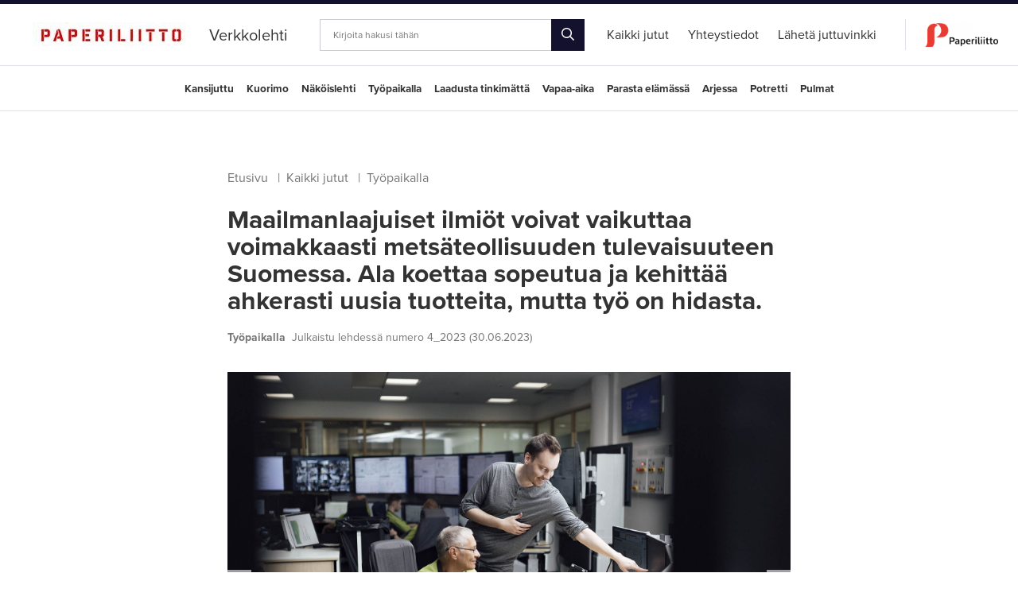

--- FILE ---
content_type: text/html; charset=UTF-8
request_url: https://verkkolehti.paperiliitto.fi/kaikki-artikkelit/maailmanlaajuiset-ilmiot-voivat-vaikuttaa-voimakkaasti-metsateollisuuden-tulevaisuuteen-suomessa.-ala-koettaa-sopeutua-ja-kehittaa-ahkerasti-uusia-tuotteita-mutta-tyo-on-hidasta..html?id=157
body_size: 9734
content:
<!doctype html>
<html lang="fi">
	<head>
		<meta charset="utf-8">
		<meta name="viewport" content="width=device-width, initial-scale=1, shrink-to-fit=no">

		<link rel="apple-touch-icon" sizes="180x180" href="https://verkkolehti.paperiliitto.fi/media/layout/img-lehti/favicon/apple-touch-icon.png?_=1557814719">
		<link rel="icon" type="image/png" sizes="32x32" href="https://verkkolehti.paperiliitto.fi/media/layout/img-lehti/favicon/favicon-32x32.png?_=1557814719">
		<link rel="icon" type="image/png" sizes="16x16" href="https://verkkolehti.paperiliitto.fi/media/layout/img-lehti/favicon/favicon-16x16.png?_=1557814719">
		<link rel="manifest" href="https://verkkolehti.paperiliitto.fi/media/layout/img-lehti/favicon/site.webmanifest?_=1557814720">
		<link rel="mask-icon" href="https://verkkolehti.paperiliitto.fi/media/layout/img-lehti/favicon/safari-pinned-tab.svg?_=1557814719" color="#ff0000">
		<meta name="msapplication-TileColor" content="#ffffff">
		<meta name="theme-color" content="#ffffff">

		<link rel="preconnect" href="https://code.jquery.com">
<link rel="preconnect" href="https://cdnjs.cloudflare.com">
<!-- <link rel="preconnect" href="https://maxcdn.bootstrapcdn.com"> -->
		<!-- <link rel="preload" href=""> -->
		<script defer src="https://code.jquery.com/jquery-3.4.0.min.js" integrity="sha256-BJeo0qm959uMBGb65z40ejJYGSgR7REI4+CW1fNKwOg=" crossorigin="anonymous"></script>
<script defer src="https://cdnjs.cloudflare.com/ajax/libs/lazysizes/4.1.5/lazysizes.min.js" integrity="sha256-I3otyfIRoV0atkNQtZLaP4amnmkQOq0YK5R5RFBd5/0=" crossorigin="anonymous"></script>
<script defer src="https://cdn.jsdelivr.net/npm/slick-carousel@1.8.1/slick/slick.min.js" integrity="sha256-DHF4zGyjT7GOMPBwpeehwoey18z8uiz98G4PRu2lV0A=" crossorigin="anonymous"></script>

<!-- Hyphenopoly -->
<script>
	var Hyphenopoly = {
		require: {
			"fi": "honorificabilitudinitas"
		},
		paths: {
			patterndir: "/media/layout/plugin/hyphenopoly/patterns/",
			maindir: "/media/layout/plugin/hyphenopoly/"
		},
		setup: {
			selectors: {
				".hyphenate": {},
			}
		}
	};
</script>
<script defer type="text/javascript" src="https://verkkolehti.paperiliitto.fi/media/layout/plugin/hyphenopoly/hyphenopoly_loader.js?_=1558675971"></script>



<script defer src="https://verkkolehti.paperiliitto.fi/media/layout/build-lehti/js/main.js?_=1726644474"></script>

		<link rel="stylesheet" href="https://use.typekit.net/snp4ext.css">
<link rel="stylesheet" type="text/css" href="//cdn.jsdelivr.net/npm/slick-carousel@1.8.1/slick/slick.css"/>

<link rel="stylesheet" href="https://verkkolehti.paperiliitto.fi/media/layout/build-lehti/css/main.css?_=1726644474">
<link rel="stylesheet" href="https://verkkolehti.paperiliitto.fi/media/layout/build-lehti/css/print.css?_=1726644474" media="print">


		<title>Maailmanlaajuiset ilmiöt voivat vaikuttaa voimakkaasti metsäteollisuuden tulevaisuuteen Suomessa. Ala koettaa sopeutua ja kehittää ahkerasti uusia tuotteita, mutta työ on hidasta. - verkkolehti.paperiliitto.fi</title>            
		<meta name="description" content="">
		<meta property="og:site_name" content="">
		<meta property="og:url" content="https://verkkolehti.paperiliitto.fi/kaikki-artikkelit/maailmanlaajuiset-ilmiot-voivat-vaikuttaa-voimakkaasti-metsateollisuuden-tulevaisuuteen-suomessa.-ala-koettaa-sopeutua-ja-kehittaa-ahkerasti-uusia-tuotteita-mutta-tyo-on-hidasta..html?id=157">
		<meta property="og:title" content="Maailmanlaajuiset ilmiöt voivat vaikuttaa voimakkaasti metsäteollisuuden tulevaisuuteen Suomessa. Ala koettaa sopeutua ja kehittää ahkerasti uusia tuotteita, mutta työ on hidasta. - verkkolehti.paperiliitto.fi">
		<meta property="og:description" content="">
		<!--<meta property="og:image" content="https://verkkolehti.paperiliitto.fi/media/layout/img/logo.png">-->
		<meta name="twitter:card" content="summary_large_image">
		<!--<meta name="twitter:site" content="@sitename">
		<meta name="twitter:creator" content="@sitename">
		<meta name="twitter:image" content="https://verkkolehti.paperiliitto.fi/media/layout/img/logo.png">-->
		<meta name="twitter:title" content="Maailmanlaajuiset ilmiöt voivat vaikuttaa voimakkaasti metsäteollisuuden tulevaisuuteen Suomessa. Ala koettaa sopeutua ja kehittää ahkerasti uusia tuotteita, mutta työ on hidasta. - verkkolehti.paperiliitto.fi">
		<meta name="twitter:description" content="">
		<meta name="twitter:url" content="https://verkkolehti.paperiliitto.fi/kaikki-artikkelit/maailmanlaajuiset-ilmiot-voivat-vaikuttaa-voimakkaasti-metsateollisuuden-tulevaisuuteen-suomessa.-ala-koettaa-sopeutua-ja-kehittaa-ahkerasti-uusia-tuotteita-mutta-tyo-on-hidasta..html?id=157">
		<meta name="twitter:domain" content="https://verkkolehti.paperiliitto.fi">
		
		
				<meta property="og:type" content="article">
		

<meta property="og:image" content="https://verkkolehti.paperiliitto.fi/media/verkkolehti/kuvat/4_2023/cache/metsa_fibre_paperiliitto_00244-1200x627,q=85.jpg" />
<meta property="twitter:image" content="https://verkkolehti.paperiliitto.fi/media/verkkolehti/kuvat/4_2023/cache/metsa_fibre_paperiliitto_00244-1200x627,q=85.jpg">








<link rel="canonical" href="https://verkkolehti.paperiliitto.fi/kaikki-artikkelit/maailmanlaajuiset-ilmiot-voivat-vaikuttaa-voimakkaasti-metsateollisuuden-tulevaisuuteen-suomessa.-ala-koettaa-sopeutua-ja-kehittaa-ahkerasti-uusia-tuotteita-mutta-tyo-on-hidasta." />				

		<meta http-equiv="Content-Type" content="text/html; charset=UTF-8" />

		
	</head>
<body>
		<header class="site-header">
		<div class="topbar d-flex justify-content-between justify-content-lg-center border-bottom align-items-center">

	<!-- logo, title -->
	<div class="topbar__brand h-100 d-flex align-items-end mr-lg-4 pb-3 pb-md-1 pb-lg-3 mb-3">
		<div class="topbar__brand-logo">
			
			<a href="/"><img src="https://verkkolehti.paperiliitto.fi/media/verkkolehti/sivusto/cache/paperiliitto-lehden_logo-1-500x500,q=85.jpg
" alt="" style="height:30px"></a>
			
			<!--<a href="/"><img src="https://verkkolehti.paperiliitto.fi/media/verkkolehti/sivusto/cache/uusi-paperiliitto-logo-vaaka1-500x500.png
" alt=""></a>-->
			
		</div>		
		<div class="topbar__brand-title">
			<a class="link-black" href="/"><span class="h5 mb-0 ml-2 ml-sm-4 ml-md-4">Verkkolehti</span></a>
		</div>
	</div>

	<!-- mobile menu toggle -->
	<a class=" topbar__mobile-toggle d-flex flex-column justify-content-center align-items-center js-mobile-menu-toggle">
		<span></span>
		<span></span>
		<span></span>		
	</a>

	<!-- desktop search -->
	<div class="topbar__search d-none d-lg-block mx-3">
		<form action="https://verkkolehti.paperiliitto.fi/kaikki-artikkelit.html" method="get">
			<div class="input-group">
				<input class="px-3 form-control" type="text" name="q" placeholder="Kirjoita hakusi tähän">
				<div class="input-group-append">
					<button style="font-size: 1rem;" class="btn btn-dark py-0"><i class="far fa-search"></i></button>
				</div>
			</div>
		</form>	
	</div>

	<!-- desktop menu -->
	<div class="topbar__menu d-none d-lg-flex h-100 align-items-center">
		<ul class="menu list-unstyled mb-0 d-flex pr-4 h-100">
<li class="mx-2 px-1 first current level1">
	<a style="" class="link-black h-100  d-flex align-items-center" href="https://verkkolehti.paperiliitto.fi/kaikki-artikkelit.html"><span>Kaikki jutut</span></a>
	
</li>

<li class="mx-2 px-1 level1">
	<a style="" class="link-black h-100  d-flex align-items-center" href="https://verkkolehti.paperiliitto.fi/yhteystiedot.html"><span>Yhteystiedot</span></a>
	
</li>

<li class="mx-2 px-1 last level1">
	<a style="" class="link-black h-100  d-flex align-items-center" href="https://verkkolehti.paperiliitto.fi/laheta-juttuvinkki.html"><span>Lähetä juttuvinkki</span></a>
	
</li>
</ul>		
		<div class="h-50 border-right"></div>
		<a href="https://www.paperiliitto.fi" target="_blank" class="ml-4"><img src="https://verkkolehti.paperiliitto.fi/media/verkkolehti/sivusto/cache/uusi-paperiliitto-logo-vaaka1-500x500.png
" alt="" style="height: 30px; width: auto"></a>
		
		<!--<a class="ml-4 link-black" href="https://www.paperiliitto.fi" target="_blank">Liiton sivuille</a>-->
		
	</div>
</div>

<div class="topbar topbar--secondary border-bottom">
	<div class="topbar__menu d-lg-flex h-100 justify-content-center align-items-center">
		
<ul class="menu menu--secondary list-unstyled d-flex flex-wrap justify-content-center mb-0">

<li class="first level1 mx-2"><a href="https://verkkolehti.paperiliitto.fi/kaikki-artikkelit/kansijuttu.html" class="link-black">Kansijuttu</a></li>

<li class="level1 mx-2"><a href="https://verkkolehti.paperiliitto.fi/kaikki-artikkelit/kuorimo.html" class="link-black">Kuorimo</a></li>

<li class="level1 mx-2"><a href="https://verkkolehti.paperiliitto.fi/kaikki-artikkelit/nakoislehti.html" class="link-black">Näköislehti</a></li>

<li class="level1 mx-2"><a href="https://verkkolehti.paperiliitto.fi/kaikki-artikkelit/tyopaikalla.html" class="link-black">Työpaikalla</a></li>

<li class="level1 mx-2"><a href="https://verkkolehti.paperiliitto.fi/kaikki-artikkelit/laadusta-tinkimatta.html" class="link-black">Laadusta tinkimättä</a></li>

<li class="level1 mx-2"><a href="https://verkkolehti.paperiliitto.fi/kaikki-artikkelit/vapaa-aika.html" class="link-black">Vapaa-aika</a></li>

<li class="level1 mx-2"><a href="https://verkkolehti.paperiliitto.fi/kaikki-artikkelit/parasta-elamassa.html" class="link-black">Parasta elämässä</a></li>

<li class="level1 mx-2"><a href="https://verkkolehti.paperiliitto.fi/kaikki-artikkelit/arjessa.html" class="link-black">Arjessa</a></li>

<li class="level1 mx-2"><a href="https://verkkolehti.paperiliitto.fi/kaikki-artikkelit/potretti.html" class="link-black">Potretti</a></li>

<li class="last level1 mx-2"><a href="https://verkkolehti.paperiliitto.fi/kaikki-artikkelit/pulmat.html" class="link-black">Pulmat</a></li>

</ul>
	</div>
</div>


<!-- mobile menu -->
<div class="mobile-menu">
	<div class="mobile-menu__search">
		<form action="https://verkkolehti.paperiliitto.fi/kaikki-artikkelit.html" method="get">
			<input name="q" type="text" placeholder="Hae sivustolta">
			<button class="text-white"><i class="far fa-search"></i></button>
		</form>
	</div>

	<div class="mobile-menu-row">
		<ul class="list-unstyled d-flex justify-content-between align-items-center">
			<li><a class="link-white" href="https://www.paperiliitto.fi" target="_blank">Liiton sivuille</a></li>
			<li><a class="link-white" href="https://verkkolehti.paperiliitto.fi/yhteystiedot.html">Ota yhteyttä</a></li>
			<li><a class="link-white" href="#"><i class="fab fa-facebook h5 mb-0"></i></a></li>
		</ul>
	</div>
	
	<div class="mobile-menu__menu">
		
<ul class="menu list-unstyled">

<li class="first current level1 hasSubItems pt-3 px-4 bg-blue pb-3"><a href="https://verkkolehti.paperiliitto.fi/kaikki-artikkelit.html" target="_top"><span class="h4 mb-0 link-white"><strong>Kaikki jutut</strong></span><span class="triangle d-none"></span></a>
<ul class="menu list-unstyled mt-3">

<li class="first level2 mb-3 submenuItem"><a href="https://verkkolehti.paperiliitto.fi/kaikki-artikkelit/kansijuttu.html" target="_top"><span class="link-white">Kansijuttu</span><span class="triangle d-none"></span></a></li>

<li class="level2 mb-3 submenuItem"><a href="https://verkkolehti.paperiliitto.fi/kaikki-artikkelit/kuorimo.html" target="_top"><span class="link-white">Kuorimo</span><span class="triangle d-none"></span></a></li>

<li class="level2 mb-3 submenuItem"><a href="https://verkkolehti.paperiliitto.fi/kaikki-artikkelit/nakoislehti.html" target="_top"><span class="link-white">Näköislehti</span><span class="triangle d-none"></span></a></li>

<li class="level2 mb-3 submenuItem"><a href="https://verkkolehti.paperiliitto.fi/kaikki-artikkelit/tyopaikalla.html" target="_top"><span class="link-white">Työpaikalla</span><span class="triangle d-none"></span></a></li>

<li class="level2 mb-3 submenuItem"><a href="https://verkkolehti.paperiliitto.fi/kaikki-artikkelit/laadusta-tinkimatta.html" target="_top"><span class="link-white">Laadusta tinkimättä</span><span class="triangle d-none"></span></a></li>

<li class="level2 mb-3 submenuItem"><a href="https://verkkolehti.paperiliitto.fi/kaikki-artikkelit/vapaa-aika.html" target="_top"><span class="link-white">Vapaa-aika</span><span class="triangle d-none"></span></a></li>

<li class="level2 mb-3 submenuItem"><a href="https://verkkolehti.paperiliitto.fi/kaikki-artikkelit/parasta-elamassa.html" target="_top"><span class="link-white">Parasta elämässä</span><span class="triangle d-none"></span></a></li>

<li class="level2 mb-3 submenuItem"><a href="https://verkkolehti.paperiliitto.fi/kaikki-artikkelit/arjessa.html" target="_top"><span class="link-white">Arjessa</span><span class="triangle d-none"></span></a></li>

<li class="level2 mb-3 submenuItem"><a href="https://verkkolehti.paperiliitto.fi/kaikki-artikkelit/potretti.html" target="_top"><span class="link-white">Potretti</span><span class="triangle d-none"></span></a></li>

<li class="last level2 mb-3 submenuItem"><a href="https://verkkolehti.paperiliitto.fi/kaikki-artikkelit/pulmat.html" target="_top"><span class="link-white">Pulmat</span><span class="triangle d-none"></span></a></li>
</ul></li>

<li class="level1 pt-3 px-4 pb-0"><a href="https://verkkolehti.paperiliitto.fi/yhteystiedot.html" target="_top"><span class="h4 mb-0 link-black"><strong>Yhteystiedot</strong></span><span class="triangle d-none"></span></a></li>

<li class="last level1 pt-3 px-4 pb-0"><a href="https://verkkolehti.paperiliitto.fi/laheta-juttuvinkki.html" target="_top"><span class="h4 mb-0 link-black"><strong>Lähetä juttuvinkki</strong></span><span class="triangle d-none"></span></a></li>
</ul>	</div>
</div>

<div class="mobile-menu-overlay"></div>
	</header>
	<main class="site-main">
		<div class="container py-5">
						
						
			<div class="pb-5 news-item">
	<div class="">
		<div class="d-flex justify-content-center">
			<div class="col-md-8 px-0 px-md-3 flex-column">

				
				<div class="my-4 d-none d-md-block">
					<ul class="breadcrumb list-unstyled d-flex flex-wrap mb-4">
						<li class="nowrap"><a href="https://verkkolehti.paperiliitto.fi/" class="link-gray600">Etusivu</a> <span class="divider text-gray600 mx-2">|</span></li>
						<li class="nowrap"><a href="https://verkkolehti.paperiliitto.fi/kaikki-artikkelit.html" class="link-gray600">Kaikki jutut</a> <span class="divider text-gray600 mx-2">|</span></li>
						
						<li class="nowrap"><a href="https://verkkolehti.paperiliitto.fi/kaikki-artikkelit.html?id=158" class="link-gray600">Työpaikalla</a> <span class="divider text-gray600 mx-2"></span></li>
						
						
					</ul>
				</div>

				
				<div>
					<h2 class="font-weight-bold mb-3">Maailmanlaajuiset ilmiöt voivat vaikuttaa voimakkaasti metsäteollisuuden tulevaisuuteen Suomessa. Ala koettaa sopeutua ja kehittää ahkerasti uusia tuotteita, mutta työ on hidasta.</h2>
					<p><span class="font-weight-bold text-muted small mr-2">Työpaikalla</span><time class="small text-muted">Julkaistu lehdessä numero 4_2023 (30.06.2023)</time></p>

					
					<div class="slick-gallery">
						
						

						
						
						
						<div class="slick-slide">
							<img class="img-fluid js-news-modal mt-3" src="https://verkkolehti.paperiliitto.fi/media/verkkolehti/kuvat/4_2023/metsa_fibre_paperiliitto_00244.jpg" data-toggle="modal" alt="Pertti Paattakainen (edessä), on tehnyt sellua Äänekoskella yli neljäkymmentä vuotta. Vieressä Sami Niemi teknologiayhtiö Andritzilta. Metsä Fibre suunnittelee yhteistyössä Andritzin kanssa jalostetun ligniini­tuotteen koelaitosta biotuotetehtaan yhteyteen.
Paperintuotanto Suomessa oli viime vuonna suunnilleen samaa tasoa kuin vuonna 1970.
Marko Laitinen luottaa siihen, että suomalaisten ammattitaito kantaa pitkälle. Jos puupulasta puhutaan, hän toivoo, että kaikki metsänomistajat hoitaisivat metsiään yhtä hyvin kuin yhtiöt. – Kun lähtee ajamaan Suomea ristiin rastiin, näkeepajon hoitamattoman näköistä ryteikköä, hän sanoo.
 Operaattori Markus Saviranta Äänekosken kartonkitehtaassa.
Biotuotetehtaan kyljessä Metsä Spring kehittää menetelmää tekstiilikuidun valmistukseen havusellusta." data-target="#newsModal">
							<span><b>Pertti Paattakainen (edessä), on tehnyt sellua Äänekoskella yli neljäkymmentä vuotta. Vieressä Sami Niemi teknologiayhtiö Andritzilta. Metsä Fibre suunnittelee yhteistyössä Andritzin kanssa jalostetun ligniini­tuotteen koelaitosta biotuotetehtaan yhteyteen.</b></span>
						</div>
						
						<div class="slick-slide">
							<img class="img-fluid js-news-modal mt-3" src="https://verkkolehti.paperiliitto.fi/media/verkkolehti/kuvat/4_2023/tuotanto.jpg" data-toggle="modal" alt="Pertti Paattakainen (edessä), on tehnyt sellua Äänekoskella yli neljäkymmentä vuotta. Vieressä Sami Niemi teknologiayhtiö Andritzilta. Metsä Fibre suunnittelee yhteistyössä Andritzin kanssa jalostetun ligniini­tuotteen koelaitosta biotuotetehtaan yhteyteen.
Paperintuotanto Suomessa oli viime vuonna suunnilleen samaa tasoa kuin vuonna 1970.
Marko Laitinen luottaa siihen, että suomalaisten ammattitaito kantaa pitkälle. Jos puupulasta puhutaan, hän toivoo, että kaikki metsänomistajat hoitaisivat metsiään yhtä hyvin kuin yhtiöt. – Kun lähtee ajamaan Suomea ristiin rastiin, näkeepajon hoitamattoman näköistä ryteikköä, hän sanoo.
 Operaattori Markus Saviranta Äänekosken kartonkitehtaassa.
Biotuotetehtaan kyljessä Metsä Spring kehittää menetelmää tekstiilikuidun valmistukseen havusellusta." data-target="#newsModal">
							<span><b>Paperintuotanto Suomessa oli viime vuonna suunnilleen samaa tasoa kuin vuonna 1970.</b></span>
						</div>
						
						<div class="slick-slide">
							<img class="img-fluid js-news-modal mt-3" src="https://verkkolehti.paperiliitto.fi/media/verkkolehti/kuvat/4_2023/metsa_fibre_paperiliitto_00158.jpg" data-toggle="modal" alt="Pertti Paattakainen (edessä), on tehnyt sellua Äänekoskella yli neljäkymmentä vuotta. Vieressä Sami Niemi teknologiayhtiö Andritzilta. Metsä Fibre suunnittelee yhteistyössä Andritzin kanssa jalostetun ligniini­tuotteen koelaitosta biotuotetehtaan yhteyteen.
Paperintuotanto Suomessa oli viime vuonna suunnilleen samaa tasoa kuin vuonna 1970.
Marko Laitinen luottaa siihen, että suomalaisten ammattitaito kantaa pitkälle. Jos puupulasta puhutaan, hän toivoo, että kaikki metsänomistajat hoitaisivat metsiään yhtä hyvin kuin yhtiöt. – Kun lähtee ajamaan Suomea ristiin rastiin, näkeepajon hoitamattoman näköistä ryteikköä, hän sanoo.
 Operaattori Markus Saviranta Äänekosken kartonkitehtaassa.
Biotuotetehtaan kyljessä Metsä Spring kehittää menetelmää tekstiilikuidun valmistukseen havusellusta." data-target="#newsModal">
							<span><b>Marko Laitinen luottaa siihen, että suomalaisten ammattitaito kantaa pitkälle. Jos puupulasta puhutaan, hän toivoo, että kaikki metsänomistajat hoitaisivat metsiään yhtä hyvin kuin yhtiöt. – Kun lähtee ajamaan Suomea ristiin rastiin, näkeepajon hoitamattoman näköistä ryteikköä, hän sanoo.</b></span>
						</div>
						
						<div class="slick-slide">
							<img class="img-fluid js-news-modal mt-3" src="https://verkkolehti.paperiliitto.fi/media/verkkolehti/kuvat/4_2023/kk-1-pl-naytteenotto-11.jpg" data-toggle="modal" alt="Pertti Paattakainen (edessä), on tehnyt sellua Äänekoskella yli neljäkymmentä vuotta. Vieressä Sami Niemi teknologiayhtiö Andritzilta. Metsä Fibre suunnittelee yhteistyössä Andritzin kanssa jalostetun ligniini­tuotteen koelaitosta biotuotetehtaan yhteyteen.
Paperintuotanto Suomessa oli viime vuonna suunnilleen samaa tasoa kuin vuonna 1970.
Marko Laitinen luottaa siihen, että suomalaisten ammattitaito kantaa pitkälle. Jos puupulasta puhutaan, hän toivoo, että kaikki metsänomistajat hoitaisivat metsiään yhtä hyvin kuin yhtiöt. – Kun lähtee ajamaan Suomea ristiin rastiin, näkeepajon hoitamattoman näköistä ryteikköä, hän sanoo.
 Operaattori Markus Saviranta Äänekosken kartonkitehtaassa.
Biotuotetehtaan kyljessä Metsä Spring kehittää menetelmää tekstiilikuidun valmistukseen havusellusta." data-target="#newsModal">
							<span><b> Operaattori Markus Saviranta Äänekosken kartonkitehtaassa.</b></span>
						</div>
						
						<div class="slick-slide">
							<img class="img-fluid js-news-modal mt-3" src="https://verkkolehti.paperiliitto.fi/media/verkkolehti/kuvat/4_2023/tekstiilikuitu_maaliskuu-2021.jpg" data-toggle="modal" alt="Pertti Paattakainen (edessä), on tehnyt sellua Äänekoskella yli neljäkymmentä vuotta. Vieressä Sami Niemi teknologiayhtiö Andritzilta. Metsä Fibre suunnittelee yhteistyössä Andritzin kanssa jalostetun ligniini­tuotteen koelaitosta biotuotetehtaan yhteyteen.
Paperintuotanto Suomessa oli viime vuonna suunnilleen samaa tasoa kuin vuonna 1970.
Marko Laitinen luottaa siihen, että suomalaisten ammattitaito kantaa pitkälle. Jos puupulasta puhutaan, hän toivoo, että kaikki metsänomistajat hoitaisivat metsiään yhtä hyvin kuin yhtiöt. – Kun lähtee ajamaan Suomea ristiin rastiin, näkeepajon hoitamattoman näköistä ryteikköä, hän sanoo.
 Operaattori Markus Saviranta Äänekosken kartonkitehtaassa.
Biotuotetehtaan kyljessä Metsä Spring kehittää menetelmää tekstiilikuidun valmistukseen havusellusta." data-target="#newsModal">
							<span><b>Biotuotetehtaan kyljessä Metsä Spring kehittää menetelmää tekstiilikuidun valmistukseen havusellusta.</b></span>
						</div>
						
						

					</div>
					

					


					
					<div class="editor">
						<p>&nbsp;</p>

<p>Kun <strong>Pertti Paattakainen</strong> tuli&nbsp; &Auml;&auml;nekosken sulfiittitehtaalle 1970-luvun lopulla, tehtaassa oli ty&ouml;ntekij&ouml;it&auml;, joiden nuoruudessa sellupaaleja oli pukattu kottik&auml;rryill&auml; ja pakattu k&auml;sin. Paattakaisen aloittaessa tahti oli jo toinen, mutta kaukana nykyisest&auml;. Nyt h&auml;n tarkkailee monitoreita Mets&auml; Fibren biotuotetehtaassa.</p>

<p>&ndash; T&auml;ss&auml; tehd&auml;&auml;n suurin piirtein samalla porukalla parissa viikossa se m&auml;&auml;r&auml; sellua, mik&auml; minun aloittaessani tehtiin vuodessa, Paattakainen sanoo.</p>

<p>Kun Mets&auml;liiton omistama sulfiittitehdas lopetettiin, Paattakainen siirtyi viereiseen sulfaattitehtaaseen, sitten Mets&auml;-Botnian sellutehtaaseen. Kaikki kolme tehdasta ovat olleet samoilla tantereilla, ja ne on purettu pois uuden tielt&auml;. Jotain pysyv&auml;&auml;kin silti on.</p>

<p>&ndash; Tuote, sellu, on edelleenkin samaa ja paalitkin ovat melkein saman n&auml;k&ouml;isi&auml; kun ennen. Peruskuitu on ollut samaa yli sata vuotta, sanoo Paattakainen.</p>

<p><img alt="" height="683" kv_aslink="0" src="https://verkkolehti.paperiliitto.fi/media/verkkolehti/kuvat/4_2023/cache/metsa_fibre_paperiliitto_00006-1024x683,q=85.jpg" width="1024" /></p>

<p>Voi ajatella, ett&auml; h&auml;nen ty&ouml;uransa vahvistaa perinteist&auml; k&auml;sityst&auml; suomalaisesta mets&auml;teollisuudesta; tehd&auml;&auml;n aina samaa tavaraa ja kehitet&auml;&auml;n vain tuotannon nopeutta.</p>

<p>Otetaan t&auml;h&auml;n toinen samansuuntainen kertomus, jota Jyv&auml;skyl&auml;n yliopiston liiketoimintahistorian professori <strong>Jari Ojala</strong> kertoo usein opiskelijoille. Itsen&auml;istymisens&auml; j&auml;lkeen Suomi rakensi kauppayhteyksi&auml; Japaniin. Suomi vei sellua ja Japanista tuotiin kalaverkkoja. 1930-luvulla Japanista ruvettiin tuomaan kalliimpia kankaita ja Suomesta vietiin sellua. Viisikymment&auml;luvulla Japanista tuotiin optiikkalaitteita ja Suomesta vietiin sellua. 1960-luvulla Japanista tuotiin Suomeen ensimm&auml;isen&auml; eurooppalaisena maana autoja ja 1970-luvulla silloista huippuelektroniikkaa. Suomesta vietiin sellua.</p>

<p>Ojalan tarkoitus ei ole v&auml;h&auml;tell&auml;, vaan kuvata yhden tuotteen varaan rakentunutta vientiteollisuutta. H&auml;n korostaa, ett&auml; kyseess&auml; on laadukas ja monipuolinen raaka-aine.</p>

<p>&ndash; T&auml;ll&auml; hetkell&auml; n&auml;ytt&auml;&auml;, ett&auml; sellulle on aina kysynt&auml;&auml;. Se on hyvin monik&auml;ytt&ouml;ist&auml;, mik&auml; ei aina n&auml;y julkisessa keskustelussa, sanoo Ojala.</p>

<p>Suuri kysymys kuitenkin on, miten sellusta saataisiin enemm&auml;n rahaa Suomeen. Ojala toteaa, ett&auml; mets&auml;teollisuuden asema on Suomessa valtava. Sen arvonlis&auml;n tuottaminen on Suomen kansantalouden kannalta elint&auml;rke&auml; asia.</p>

<p>&ndash; Aina olisi parempi jalostaa. Puulle on saatava mahdollisimman suuri lis&auml;arvo luontoa ja luontoarvoja kunnioittaen. Isommassa mittakaavassa t&auml;m&auml; tarkoittaa nykyaikaista selluteollisuutta, josta on jo opittu puhumaan biotuotteina, sanoo Ojala.</p>

<p>Suomesta hakatusta runkopuusta meni viime vuonna kuituteollisuuteen noin 48 prosenttia, kertoo Luonnonvarakeskuksen tilasto. Suomessa tuotetusta selluloosasta puolestaan noin puolet meni vientiin sellaisenaan, jalostamatta.</p>

<p>Mets&auml;teollisuuden tilastojen mukaan sellua vietiin viime vuonna 3,6 miljoonaa tonnia, joista saatiin 2,7 miljardia euroa eli noin 750 euroa tonnilta. Siis 75 sentti&auml; kilolta.</p>

<p>&nbsp;Ajatellaanpa, ett&auml; sellusta teht&auml;isiin Suomessa tekstiilikuitua, kuidusta kangasta ja kankaasta takki, joka maksaisi 150 euroa. Paljonko olisi kilohinta? Takin tilalla voisi olla melkein mit&auml; tahansa, sill&auml; sellusta voi tehd&auml; melkein mit&auml; tahansa. Ongelma on kehitt&auml;&auml; tuotteita, jotka saa kaupaksi kannattavasti.</p>

<p>Kun puhutaan mets&auml;teollisuuden mittakaavasta, ei riit&auml;, ett&auml; pieni paja tekee hyv&auml;&auml; tavaraa. Valmistaapa mit&auml; tuotetta tahansa, m&auml;&auml;r&auml;&auml; mitataan tonneissa, ja niit&auml;kin on paljon. Avainsana on skaalattavuus. Pit&auml;&auml; keksi&auml; ratkaisut, jolla tuotanto saadaan suureksi ja taloudelliseksi. Vaatii helposti miljardeja euroja ennen kuin uudesta tuotteesta saa aikaan bisnest&auml;.</p>

<p><img alt="" height="1200" kv_aslink="0" src="https://verkkolehti.paperiliitto.fi/media/verkkolehti/kuvat/4_2023/metsa_fibre_paperiliitto_00104.jpg" width="1800" /></p>

<p>Jyv&auml;skyl&auml;n yliopiston strategisen johtamisen professori <strong>Juha-Antti Lamberg</strong> on tutkinut mets&auml;teollisuutta vuodesta 1995 asti. Aluksi n&auml;k&ouml;kulma oli l&auml;hinn&auml; historiassa, mutta vuodesta 2000 l&auml;htien enemm&auml;n strategiassa ja tuotekehittelyss&auml;.</p>

<p>&ndash; T&auml;m&auml; on minulle t&auml;rke&auml; aihe. Olen 30 vuotta miettinyt, miten homma toimii ja toimiala kehittyy. Meill&auml; on suuri tutkimusryhm&auml; ja ty&ouml;st&auml;mme jatkuvasti n&auml;it&auml; asioita Lamberg sanoo.</p>

<p>H&auml;n toteaa, ett&auml; parikymment&auml; vuotta sitten isojen suomalaisten mets&auml;firmojen johtaminen oli murrosvaiheessa. Neuvostoliiton aikana Suomi oli ollut puoliksi s&auml;&auml;ntelytalous kartelleineen ja sopimuspohjaisine j&auml;rjestelmineen. Kun tuli siirtym&auml;vaihe markkinatalouteen, yritysten johtajat eiv&auml;t aluksi n&auml;hneet miten maailma muuttuu.</p>

<p>&ndash; Optimoitiin 20 vuotta pelkk&auml;&auml; painopintaa. Siit&auml; ei oikein voinut keskustellakaan, ett&auml; ent&auml; jos markkina olisikin pienenem&auml;ss&auml;, mik&auml; sitten k&auml;vikin toteen, k&auml;rjist&auml;&auml; Lamberg.</p>

<p>H&auml;nen mielest&auml;&auml;n nyky&auml;&auml;n johtaminen on moni&shy;ulotteisempaa. T&auml;m&auml; onkin sopiva kohta kysy&auml;, millaiseen maailmaan nyt pit&auml;isi valmistautua.</p>

<h5>Nelj&auml; suurta kysymyst&auml;</h5>

<p>Viime aikoina on puhuttu esimerkiksi puupulasta ja muista enemm&auml;n tai v&auml;hemm&auml;n alueellisista tekij&ouml;ist&auml;, jotka voivat vaikuttaa suomalaisen mets&auml;teollisuuden kilpailukykyyn. Juha-Antti Lamberg esitt&auml;&auml; lis&auml;ksi nelj&auml; maailmanlaajuista kysymyst&auml;.</p>

<p><strong>1. Lyhyen ja pitk&auml;n kuidun suhde</strong></p>

<p>Lambergin mukaan t&auml;m&auml; on keskeinen kysymys. Ent&auml; jos pitk&auml; havupuukuitu ei jatkossa olekaan kaikkein kilpailukykyisin tietyiss&auml; tuotteissa? Ent&auml; jos lyhyest&auml; kuidusta pystyy tulevaisuudessa tekem&auml;&auml;n sit&auml;, mit&auml; tehd&auml;&auml;n nyt pitk&auml;st&auml;? Lyhytkuituinen eukalyptuspuu kasvaa nopeasti ja on paljon halvempaa raaka-ainetta kuin pohjoisen havupuu. T&auml;h&auml;n liittyy kaksi jatkokysymyst&auml;: kuinka nopeasti Suomessa keksit&auml;&auml;n uutta k&auml;ytt&ouml;&auml; pitk&auml;lle kuidulle ja toisaalta kuinka nopeasti lyhyen kuidun k&auml;ytt&ouml;&auml; kehitet&auml;&auml;n maailmalla. Ainakin Aasian mailla on suurta kiinnostusta lis&auml;t&auml; eukalyptuksen ja muiden vaihtoehtoisten raaka-aineiden k&auml;ytt&ouml;&auml;.</p>

<p><strong>2. V&auml;est&ouml;n kehitys ja talouskehitys</strong></p>

<p>Kiinan markkina rupeaa tasoittumaan kymmenen vuoden kuluessa, koska ik&auml;rakenne muuttuu.</p>

<p>&ndash; Sill&auml; voi olla yll&auml;tt&auml;v&auml;n suuri maailmanmarkkinoita heilauttava vaikutus. Vaikka olisi kuinka rikas, ei pysty m&auml;&auml;r&auml;&auml;ns&auml; enemp&auml;&auml; kuluttamaan paperi&shy;teollisuuden tuotteita, sanoo Lamberg.</p>

<p><strong>3. Geopolitiikka ja kansainv&auml;linen politiikka</strong></p>

<p>T&auml;m&auml; n&auml;kyy vaikka siin&auml;, miten k&auml;vi mets&auml;ostoille Ven&auml;j&auml;lt&auml;. Puun tuonnin tyrehtyminen on osaltaan jo vaikuttanut Sunilan sellutehtaan kohtaloon. Lamberg pohtii my&ouml;s, ett&auml; Kiinan markkina voi sulkeutua, jos EU:n ja Kiinan tai Kiinan ja USA:n v&auml;lille syntyy kitkaa. Tai jos kaupank&auml;ynti menee jostain syyst&auml; hyvin tiukaksi, se voi johtaa kotiinp&auml;invetoon.</p>

<p>&ndash; Jos kauppasuhteet rupeavat rikkoutumaan, siit&auml; tulee vaikutuksia, mutta on vaikea sanoa, mit&auml; ne ovat, toteaa Lamberg.</p>

<p><strong>4. Hiilidioksidip&auml;&auml;st&ouml;t ja hiilensidonta</strong></p>

<p>&ndash; En ole t&auml;m&auml;n alan asiantuntija, mutta yleinen yhteiskunnallinen ilmapiiri ja jopa s&auml;&auml;ntely voivat menn&auml; siihen, ett&auml; laajamittainen sellun tuotanto ei ole ok, sanoo Lamberg.</p>

<p>Puutuoteteollisuudelle on suurempi yhteiskunnallinen hyv&auml;ksynt&auml;, koska sen tuotteet voivat olla hyvin pitk&auml;ik&auml;isi&auml;.</p>

<p>Lamberg ei ole huolissaan suomalaisista mets&auml;yrityksist&auml;, vaikka toimintaymp&auml;rist&ouml; maailmalla muuttuisi. Ne ovat niin isoja, ett&auml; keksiv&auml;t tavan uusiutua, ovat keksineet aiemminkin.</p>

<p>&ndash; Firmat reagoivat fiksusti. Mets&auml;Group ilmoitti juuri, ett&auml; se investoi puutuoteteollisuuteen. Stora Enso on ehk&auml; vet&auml;ytym&auml;ss&auml; Kiinasta. UPM monialaistuu ja hakee irtiottoa perinteisest&auml; mets&auml;teollisuudesta, kertoo Lamberg esimerkkej&auml;.</p>

<p>Paperin tuotantokaan ei ole mill&auml;&auml;n lailla romahtamassa, ja jonkun sit&auml;kin pit&auml;&auml; tehd&auml;.</p>

<p>Lambergin mielest&auml; se suuri yhteiskunnallinen kysymys kuuluukin, mit&auml; tapahtuu tuotannolle Suomessa ja mik&auml; merkitys Suomella on mets&auml;teollisuuden yrityksille. Kansantalouden kannalta on t&auml;rke&auml;&auml;, ett&auml; ala tuottaisi ja ty&ouml;llist&auml;isi t&auml;&auml;ll&auml;.</p>

<p>&ndash; Pakkauspuoli on nyt keskeinen, ja paljon puhutut uudet tuotteet, joita on sata vuotta odotettu, sanoo Lamberg hirtehisesti.</p>

<p>H&auml;n my&ouml;nt&auml;&auml;, ett&auml; alkaa olla hieman kyyninen. Sellun monista k&auml;ytt&ouml;muodoista puhutaan paljon, mutta tuloksia on viel&auml; v&auml;h&auml;n. Lamberg ei varsinaisesti syyt&auml; mets&auml;teollisuutta. H&auml;n kertoo, ett&auml; siell&auml; on uskomaton m&auml;&auml;r&auml; tutkimusta. Esiin nousee jatkuvasti keksint&ouml;j&auml;, jotka sitten unohdetaan.</p>

<p>&ndash; Toimintaymp&auml;rist&ouml;ss&auml; tulee aina joku uusi tilanne ja idean taloudellinen j&auml;rki tavallaan katoaa. Innovointiin tietysti kuuluu sekin, ett&auml; iso osa tuloksista saattaa olla huonoja. Pit&auml;&auml; ty&ouml;st&auml;&auml; ja kokeilla tarpeeksi, ett&auml; jotain l&ouml;ytyy, h&auml;n sanoo.</p>

<p><img alt="" height="1200" kv_aslink="0" src="https://verkkolehti.paperiliitto.fi/media/verkkolehti/kuvat/4_2023/tehas.jpg" width="1800" /></p>

<p>&Auml;&auml;nekosken biotuotetehtaan prosessinhoitaja <strong>Marko Laitinen</strong> uskoo yh&auml; vanhaan fraasiin Suomi el&auml;&auml; mets&auml;st&auml;: ennen nyt ja tulevaisuudessa. Puupulaakaan h&auml;n ei usko tulevan.</p>

<p>&ndash; T&auml;ll&auml; on niin paljon osaamista joka ammattikunnassa puun korjuusta korkeimpin virkoihin, ja tehtaissa on asiansa osaavat ihmiset paikoillaan, h&auml;n sanoo.</p>

<p>Laitinen toteaa, ett&auml; kehitysty&ouml;t&auml; tehd&auml;&auml;n joka saralla. Heid&auml;n tehtaansa on siit&auml; hyv&auml; esimerkki. Kyljess&auml; on koelaitoksia, jotka liittyv&auml;t puuvillan korvaajiin, kangas- ja lankateollisuuteen. Puusta otetaan irti niin paljon kuin suinkin.</p>

<p>&ndash; Ja onhan sellusta mahdollista tehd&auml; vaikka auton kojelautoja ynn&auml; muuta. Se on monik&auml;ytt&ouml;inen tuote. Mit&auml; enemm&auml;n muovia syrj&auml;ytet&auml;&auml;n, sit&auml; parempi. Mikromuovi ja isommat partikkelit p&auml;&auml;tyv&auml;t valtameriin. El&auml;imet k&auml;rsiv&auml;t muovista turhaan, sanoo Laitinen.</p>

<p>My&ouml;s Pertti Paattakainen uskoo tuotekehitykseen.</p>

<p>&ndash; Ne edistyv&auml;t yll&auml;tt&auml;v&auml;n &auml;kki&auml;kin. Lankahomma on varmaan sellainen joka kasvaa, ja yleens&auml; puun k&auml;ytt&ouml; menee fiksumpaan suuntaan. Just nyt ilmoitettiin ett&auml; t&auml;nne rakennetaan uusi puutuotetehdas. Puusta otetaan kaikki talteen ja k&auml;ytet&auml;&auml;n j&auml;rkev&auml;sti.</p>

<p><em>Teksti: Reima Kangas, kuvat: Mikko V&auml;h&auml;niitty ja Mets&auml; Group</em></p>
					</div>					
				</div> 

				

				
				<div class="d-flex flex-row justify-content-center justify-content-md-start my-5 news-item__share">
					<h6 class="d-flex align-self-center text-muted mb-0">Jaa</h6>
					<ul class="list-unstyled d-flex mb-0">
						<li><a class="ml-3" onClick="window.open(this.href,'targetWindow','toolbar=no,location=0,status=no,menubar=no,scrollbars=yes,resizable=yes,width=800,height=600'); return false;" href="https://twitter.com/intent/tweet?url=https://verkkolehti.paperiliitto.fi/kaikki-artikkelit/maailmanlaajuiset-ilmiot-voivat-vaikuttaa-voimakkaasti-metsateollisuuden-tulevaisuuteen-suomessa.-ala-koettaa-sopeutua-ja-kehittaa-ahkerasti-uusia-tuotteita-mutta-tyo-on-hidasta..html" target="_blank" rel="noreferrer noopener"><i class="fab fa-twitter"></i></a></li>
						<li><a class="ml-2" onClick="window.open(this.href,'targetWindow','toolbar=no,location=0,status=no,menubar=no,scrollbars=yes,resizable=yes,width=800,height=600'); return false;" href="https://www.facebook.com/sharer/sharer.php?u=https://verkkolehti.paperiliitto.fi/kaikki-artikkelit/maailmanlaajuiset-ilmiot-voivat-vaikuttaa-voimakkaasti-metsateollisuuden-tulevaisuuteen-suomessa.-ala-koettaa-sopeutua-ja-kehittaa-ahkerasti-uusia-tuotteita-mutta-tyo-on-hidasta..html" target="_blank" rel="noreferrer noopener"><i class="fab fa-facebook-f"></i></a></li>
						<li><a class="ml-2" onClick="window.open(this.href,'targetWindow','toolbar=no,location=0,status=no,menubar=no,scrollbars=yes,resizable=yes,width=800,height=600'); return false;" href="https://www.linkedin.com/shareArticle?mini=true&url=https://verkkolehti.paperiliitto.fi/kaikki-artikkelit/maailmanlaajuiset-ilmiot-voivat-vaikuttaa-voimakkaasti-metsateollisuuden-tulevaisuuteen-suomessa.-ala-koettaa-sopeutua-ja-kehittaa-ahkerasti-uusia-tuotteita-mutta-tyo-on-hidasta..html&title=Maailmanlaajuiset ilmiöt voivat vaikuttaa voimakkaasti metsäteollisuuden tulevaisuuteen Suomessa. Ala koettaa sopeutua ja kehittää ahkerasti uusia tuotteita, mutta työ on hidasta.&summary=&source=" target="_blank" rel="noreferrer noopener"><i class="fab fa-linkedin-in"></i></a></li>
						<li class="d-md-none"><a class="ml-2" href="whatsapp://send?text=https://verkkolehti.paperiliitto.fi/kaikki-artikkelit/maailmanlaajuiset-ilmiot-voivat-vaikuttaa-voimakkaasti-metsateollisuuden-tulevaisuuteen-suomessa.-ala-koettaa-sopeutua-ja-kehittaa-ahkerasti-uusia-tuotteita-mutta-tyo-on-hidasta..html"><i class="fab fa-whatsapp"></i></a></li>
					</ul>
				</div>

				
				




				




			</div>
		</div>
	</div>
</div>
						<div class="d-flex justify-content-center mb-5">
				<div class="col-md-8 px-0 px-md-3 d-flex flex-column">

					<div>
						<h4 class="news_subheading font-weight-light mb-5">Lisää artikkeleita:</h4>
					</div>

					<div class="row">
						<div class="col-md-6">
							

<div class="border-bottom border-top">
	<div class="mt-4 mb-4">
		<div class="mb-3">
			<img src=""><span class="text-muted ml-3">Työpaikalla</span><time class="small text-muted ml-3">24.10.2025</time>
		</div>
		<div>
			<a class="news-list_item link-gray800" href="https://verkkolehti.paperiliitto.fi/kaikki-artikkelit/metsateollisuudessa-on-meneillaan-poikkeuksellinen-jakso.-osa-yhtioista-seisottaa-tuotantoa-ja-tyontekijat-ovat-lomautettuina-eripituisia-jaksoja..html?id=157"><h5 class="font-weight-bold">Metsäteollisuudessa on meneillään poikkeuksellinen jakso. Osa yhtiöistä seisottaa tuotantoa ja työntekijät ovat lomautettuina eripituisia jaksoja.</h5></a>
		</div>
	</div>
</div>



<div class="border-bottom">
	<div class="mt-4 mb-4">
		<div class="mb-3">
			<img src=""><span class="text-muted ml-3">Kuorimo
Työpaikalla</span><time class="small text-muted ml-3">20.12.2024</time>
		</div>
		<div>
			<a class="news-list_item link-gray800" href="https://verkkolehti.paperiliitto.fi/kaikki-artikkelit/timo-sulin-hyodynsi-metsa-groupin-yksilollista-tyoaikamallia-ja-teki-kolme-kuukautta-puolikasta-tyoaikaa..html?id=157"><h5 class="font-weight-bold">Timo Sulin hyödynsi Metsä Groupin yksilöllistä työaikamallia ja teki kolme kuukautta puolikasta työaikaa.</h5></a>
		</div>
	</div>
</div>



<div class="border-bottom">
	<div class="mt-4 mb-4">
		<div class="mb-3">
			<img src=""><span class="text-muted ml-3">Työpaikalla</span><time class="small text-muted ml-3">08.09.2023</time>
		</div>
		<div>
			<a class="news-list_item link-gray800" href="https://verkkolehti.paperiliitto.fi/kaikki-artikkelit/tutkimus-ennakoi-etta-suomalainen-sellu-kay-tulevaisuudessa-kaupaksi-niin-paljon-kuin-sita-pystytaan-tekemaan-mutta-puusta-voi-tulla-pula..html?id=157"><h5 class="font-weight-bold">Tutkimus ennakoi, että suomalainen sellu käy tulevaisuudessa kaupaksi niin paljon kuin sitä pystytään tekemään, mutta puusta voi tulla pula.</h5></a>
		</div>
	</div>
</div>

						</div>
						<div class="col-md-6">
							

<div class="border-bottom border-top">
	<div class="mt-4 mb-4">
		<div class="mb-3">
			<img src=""><span class="text-muted ml-3">Työpaikalla</span><time class="small text-muted ml-3">22.02.2021</time>
		</div>
		<div>
			<a class="news-list_item link-gray800" href="https://verkkolehti.paperiliitto.fi/kaikki-artikkelit/sellunkeiton-tyopari-aanekoskelta.html?id=157"><h5 class="font-weight-bold">Sellunkeiton työpari Äänekoskelta</h5></a>
		</div>
	</div>
</div>



<div class="border-bottom">
	<div class="mt-4 mb-4">
		<div class="mb-3">
			<img src=""><span class="text-muted ml-3">Kuorimo</span><time class="small text-muted ml-3">27.09.2019</time>
		</div>
		<div>
			<a class="news-list_item link-gray800" href="https://verkkolehti.paperiliitto.fi/kaikki-artikkelit/biotuotetehdas-muutti-aanekoskea.html?id=157"><h5 class="font-weight-bold">Biotuotetehdas muutti Äänekoskea</h5></a>
		</div>
	</div>
</div>

						</div>
					</div>

					<div class="news-article_links d-flex flex-lg-row flex-column-reverse justify-content-between align-items-center mt-5 mb-5">
						<a class="news-article_btn btn btn-md btn-dark" href="/"><i class="fas fa-caret-left mr-3"></i>Takaisin etusivulle</a>
						<a class="news-list_item small link-gray800" href="https://verkkolehti.paperiliitto.fi/kaikki-artikkelit.html">Lue lisää ajankohtaisia uutisia<i class="fas fa-caret-right ml-3"></i></a>
					</div>
				</div>
			</div>
								</div>
	</main>
	<footer class="site-footer">
		<div class="border-top">
	<div class="container mb-5 pt-3">	
		<div class="d-flex flex-column flex-lg-row justify-content-between"><div>
	<p class="text-muted d-none d-md-block">Copyright © Paperiliitto r.y., Hakaniemenranta 1 A, PL 326, 00531 HELSINKI, Puh. 010 289 7700</p>
	<p class="text-muted text-center d-md-none mb-5">Copyright © Paperiliitto r.y., Hakaniemenranta 1 A, PL 326, 00531 HELSINKI, Puh. 010 289 7700</p>
</div>
<div>
	
</div></div>	
	</div>
</div>
	</footer>
</body>
</html>

--- FILE ---
content_type: text/javascript
request_url: https://verkkolehti.paperiliitto.fi/media/layout/plugin/hyphenopoly/hyphenopoly.js
body_size: 8886
content:
/**
 * @license Hyphenopoly 3.0.2 - client side hyphenation for webbrowsers
 * ©2019  Mathias Nater, Zürich (mathiasnater at gmail dot com)
 * https://github.com/mnater/Hyphenopoly
 *
 * Released under the MIT license
 * http://mnater.github.io/Hyphenopoly/LICENSE
 */

/* globals asmHyphenEngine, Hyphenopoly */

(function mainWrapper(w) {
    "use strict";
    const SOFTHYPHEN = String.fromCharCode(173);

    /**
     * Create Object without standard Object-prototype
     * @returns {Object} empty object
     */
    function empty() {
        return Object.create(null);
    }

    /**
     * Polyfill Math.imul
     * @param {number} a LHS
     * @param {number} b RHS
     * @returns {number} empty object
     */
    /* eslint-disable no-bitwise */
    Math.imul = Math.imul || function imul(a, b) {
        const aHi = (a >>> 16) & 0xffff;
        const aLo = a & 0xffff;
        const bHi = (b >>> 16) & 0xffff;
        const bLo = b & 0xffff;

        /*
         * The shift by 0 fixes the sign on the high part.
         * The final |0 converts the unsigned value into a signed value
         */
        return ((aLo * bLo) + ((((aHi * bLo) + (aLo * bHi)) << 16) >>> 0) | 0);
    };
    /* eslint-enable no-bitwise */

    /**
     * Set value and properties of object member
     * Argument <props> is a bit pattern:
     * 1. bit: configurable
     * 2. bit: enumerable
     * 3. bit writable
     * e.g. 011(2) = 3(10) => configurable: f, enumerable: t, writable: t
     * or   010(2) = 2(10) => configurable: f, enumerable: t, writable: f
     * @param {any} val The value
     * @param {number} props bitfield
     * @returns {Object} Property object
     */
    function setProp(val, props) {
        /* eslint-disable no-bitwise, sort-keys */
        return {
            "configurable": (props & 4) > 0,
            "enumerable": (props & 2) > 0,
            "writable": (props & 1) > 0,
            "value": val
        };
        /* eslint-enable no-bitwise, sort-keys */
    }

    /**
     * Register copy event on element
     * @param {Object} el The element
     * @returns {undefined}
     */
    function registerOnCopy(el) {
        el.addEventListener("copy", function oncopy(e) {
            e.preventDefault();
            const selectedText = window.getSelection().toString();
            /* eslint-disable security/detect-non-literal-regexp */
            e.clipboardData.setData("text/plain", selectedText.replace(new RegExp(SOFTHYPHEN, "g"), ""));
            /* eslint-enable security/detect-non-literal-regexp */
        }, true);
    }

    (function configurationFactory(H) {
        const generalDefaults = Object.create(null, {
            "defaultLanguage": setProp("en-us", 2),
            "dontHyphenate": setProp((function createList() {
                const r = empty();
                const list = "abbr,acronym,audio,br,button,code,img,input,kbd,label,math,option,pre,samp,script,style,sub,sup,svg,textarea,var,video";
                list.split(",").forEach(function add(value) {
                /* eslint-disable security/detect-object-injection */
                    r[value] = true;
                /* eslint-enable security/detect-object-injection */
                });
                return r;
            }()), 2),
            "dontHyphenateClass": setProp("donthyphenate", 2),
            "exceptions": setProp(empty(), 2),
            "normalize": setProp(false, 2),
            "safeCopy": setProp(true, 2),
            "timeout": setProp(1000, 2)
        });

        const settings = Object.create(generalDefaults);

        const perClassDefaults = Object.create(null, {
            "compound": setProp("hyphen", 2),
            "hyphen": setProp(SOFTHYPHEN, 2),
            "leftmin": setProp(0, 2),
            "leftminPerLang": setProp(0, 2),
            "minWordLength": setProp(6, 2),
            "orphanControl": setProp(1, 2),
            "rightmin": setProp(0, 2),
            "rightminPerLang": setProp(0, 2)
        });

        Object.keys(H.setup).forEach(function copySettings(key) {
            if (key === "selectors") {
                const selectors = Object.keys(H.setup.selectors);
                Object.defineProperty(
                    settings,
                    "selectors",
                    setProp(selectors, 2)
                );
                selectors.forEach(function copySelectors(sel) {
                    const tmp = empty();
                    /* eslint-disable security/detect-object-injection */
                    Object.keys(H.setup.selectors[sel]).forEach(
                        function copySelectorSettings(k) {
                            tmp[k] = setProp(H.setup.selectors[sel][k], 2);
                        }
                    );
                    /* eslint-enable security/detect-object-injection */
                    Object.defineProperty(
                        settings,
                        sel,
                        setProp(Object.create(perClassDefaults, tmp), 2)
                    );
                });
            } else if (key === "dontHyphenate") {
                const tmp = empty();
                Object.keys(H.setup.dontHyphenate).forEach(
                    function copyTagNames(k) {
                        /* eslint-disable security/detect-object-injection */
                        tmp[k] = setProp(H.setup.dontHyphenate[k], 2);
                        /* eslint-enable security/detect-object-injection */
                    }
                );
                Object.defineProperty(
                    settings,
                    key,
                    setProp(
                        Object.create(generalDefaults.dontHyphenate, tmp), 3
                    )
                );
            } else {
                /* eslint-disable security/detect-object-injection */
                Object.defineProperty(
                    settings,
                    key,
                    setProp(H.setup[key], 3)
                );
                /* eslint-enable security/detect-object-injection */
            }
        });
        H.c = settings;
    }(Hyphenopoly));

    (function H9Y(H) {
        const C = H.c;
        let mainLanguage = null;
        let elements = null;

        /**
         * Factory for elements
         * @returns {Object} elements-object
         */
        function makeElementCollection() {
            const list = new Map();

            /*
             * Counter counts the elements to be hyphenated.
             * Needs to be an object (Pass by reference)
             */
            const counter = [0];

            /**
             * Add element to elements
             * @param {object} el The element
             * @param {string} lang The language of the element
             * @param {string} sel The selector of the element
             * @returns {Object} An element-object
             */
            function add(el, lang, sel) {
                const elo = {
                    "element": el,
                    "selector": sel
                };
                if (!list.has(lang)) {
                    list.set(lang, []);
                }
                list.get(lang).push(elo);
                counter[0] += 1;
                return elo;
            }

            /**
             * Removes elements from the list and updates the counter
             * @param {string} lang - The lang of the elements to remove
             */
            function rem(lang) {
                let langCount = 0;
                if (list.has(lang)) {
                    langCount = list.get(lang).length;
                    list.delete(lang);
                    counter[0] -= langCount;
                    if (counter[0] === 0) {
                        H.events.dispatch("hyphenopolyEnd");
                    }
                }
            }

            /**
             * Execute fn for each element
             * @param {function} fn The function to execute
             * @returns {undefined}
             */
            function each(fn) {
                list.forEach(function eachElement(val, key) {
                    fn(key, val);
                });
            }

            return {
                "add": add,
                "counter": counter,
                "each": each,
                "list": list,
                "rem": rem
            };
        }

        /**
         * Get language of element by searching its parents or fallback
         * @param {Object} el The element
         * @param {boolean} fallback Will falback to mainlanguage
         * @returns {string|null} The language or null
         */
        function getLang(el, fallback) {
            try {
                return (el.getAttribute("lang"))
                    ? el.getAttribute("lang").toLowerCase()
                    : el.tagName.toLowerCase() === "html"
                        ? fallback
                            ? mainLanguage
                            : null
                        : getLang(el.parentNode, fallback);
            } catch (ignore) {
                return null;
            }
        }

        /**
         * Set mainLanguage
         * @returns {undefined}
         */
        function autoSetMainLanguage() {
            const el = w.document.getElementsByTagName("html")[0];
            mainLanguage = getLang(el, false);
            if (!mainLanguage && C.defaultLanguage !== "") {
                mainLanguage = C.defaultLanguage;
            }
        }

        /**
         * Check if node is matched by a given selector
         * @param {Node} n The Node to check
         * @param {String} sel Selector(s)
         * @returns {Boolean} true if matched, false if not matched
         */
        function nodeMatchedBy(n, sel) {
            if (!n.matches) {
                n.matches = n.msMatchesSelector || n.webkitMatchesSelector;
            }
            return n.matches(sel);
        }

        /**
         * Collect elements that have a selector defined in C.selectors
         * and add them to elements.
         * @returns {undefined}
         */
        function collectElements() {
            elements = makeElementCollection();

            const dontHyphenateSelector = (function createSel() {
                let s = "." + H.c.dontHyphenateClass;
                let k = null;
                for (k in C.dontHyphenate) {
                    /* eslint-disable security/detect-object-injection */
                    if (C.dontHyphenate[k]) {
                        s += ", " + k;
                    }
                    /* eslint-enable security/detect-object-injection */
                }
                return s;
            }());
            const matchingSelectors = C.selectors.join(", ") + ", " + dontHyphenateSelector;

            /**
             * Get Language of Element or of one of its ancestors.
             * @param {Object} el The element to scan
             * @param {string} pLang The language of the parent element
             * @returns {string} the language
             */
            function getElementLanguage(el, pLang) {
                if (el.lang && typeof el.lang === "string") {
                    return el.lang.toLowerCase();
                } else if (pLang && pLang !== "") {
                    return pLang.toLowerCase();
                }
                return getLang(el, true);
            }

            /**
             * Recursively walk all elements in el, lending lang and selName
             * add them to elements if necessary.
             * @param {Object} el The element to scan
             * @param {string} pLang The language of the oarent element
             * @param {string} sel The selector of the parent element
             * @param {boolean} isChild If el is a child element
             * @returns {undefined}
             */
            function processElements(el, pLang, sel, isChild) {
                isChild = isChild || false;
                const eLang = getElementLanguage(el, pLang);
                /* eslint-disable security/detect-object-injection */
                if (H.clientFeat.langs[eLang] === "H9Y") {
                    elements.add(el, eLang, sel);
                    if (!isChild && C.safeCopy) {
                        registerOnCopy(el);
                    }
                } else if (!H.clientFeat.langs[eLang]) {
                    H.events.dispatch("error", {
                        "lvl": "warn",
                        "msg": "Element with '" + eLang + "' found, but '" + eLang + ".hpb' not loaded. Check language tags!"
                    });
                }
                /* eslint-enable security/detect-object-injection */
                const cn = el.childNodes;
                Array.prototype.forEach.call(cn, function eachChildNode(n) {
                    if (n.nodeType === 1 &&
                        !nodeMatchedBy(n, matchingSelectors)) {
                        processElements(n, eLang, sel, true);
                    }
                });
            }
            C.selectors.forEach(function eachSelector(sel) {
                const nl = w.document.querySelectorAll(sel);
                Array.prototype.forEach.call(nl, function eachNode(n) {
                    processElements(n, getLang(n, true), sel, false);
                });
            });
            H.elementsReady = true;
        }

        const wordHyphenatorPool = new Map();

        /**
         * Factory for hyphenatorFunctions for a specific language and class
         * @param {Object} lo Language-Object
         * @param {string} lang The language
         * @param {string} sel The selector
         * @returns {function} The hyphenate function
         */
        function createWordHyphenator(lo, lang, sel) {
            /* eslint-disable-next-line security/detect-object-injection */
            const classSettings = C[sel];
            const hyphen = classSettings.hyphen;
            lo.cache.set(sel, new Map());

            /**
             * HyphenateFunction for compound words
             * @param {string} word The word
             * @returns {string} The hyphenated compound word
             */
            function hyphenateCompound(word) {
                const zeroWidthSpace = String.fromCharCode(8203);
                let parts = null;
                let wordHyphenator = null;
                if (classSettings.compound === "auto" ||
                    classSettings.compound === "all") {
                    wordHyphenator = createWordHyphenator(lo, lang, sel);
                    parts = word.split("-").map(function h7eParts(p) {
                        if (p.length >= classSettings.minWordLength) {
                            return wordHyphenator(p);
                        }
                        return p;
                    });
                    if (classSettings.compound === "auto") {
                        word = parts.join("-");
                    } else {
                        word = parts.join("-" + zeroWidthSpace);
                    }
                } else {
                    word = word.replace("-", "-" + zeroWidthSpace);
                }
                return word;
            }

            /**
             * HyphenateFunction for words (compound or not)
             * @param {string} word The word
             * @returns {string} The hyphenated word
             */
            function hyphenator(word) {
                let hw = lo.cache.get(sel).get(word);
                if (!hw) {
                    if (lo.exceptions.has(word)) {
                        hw = lo.exceptions.get(word).replace(
                            /-/g,
                            classSettings.hyphen
                        );
                    } else if (word.indexOf("-") === -1) {
                        if (word.length > 61) {
                            H.events.dispatch("error", {
                                "lvl": "warn",
                                "msg": "found word longer than 61 characters"
                            });
                            hw = word;
                        } else {
                        /* eslint-disable security/detect-object-injection */
                            hw = lo.hyphenateFunction(
                                word,
                                hyphen,
                                classSettings.leftminPerLang[lang],
                                classSettings.rightminPerLang[lang]
                            );
                        /* eslint-enable security/detect-object-injection */
                        }
                    } else {
                        hw = hyphenateCompound(word);
                    }
                    lo.cache.get(sel).set(word, hw);
                }
                return hw;
            }
            wordHyphenatorPool.set(lang + "-" + sel, hyphenator);
            return hyphenator;
        }

        const orphanControllerPool = new Map();

        /**
         * Factory for function that handles orphans
         * @param {string} sel The selector
         * @returns {function} The function created
         */
        function createOrphanController(sel) {
            /**
             * Function template
             * @param {string} ignore unused result of replace
             * @param {string} leadingWhiteSpace The leading whiteSpace
             * @param {string} lastWord The last word
             * @param {string} trailingWhiteSpace The trailing whiteSpace
             * @returns {string} Treated end of text
             */
            function controlOrphans(
                ignore,
                leadingWhiteSpace,
                lastWord,
                trailingWhiteSpace
            ) {
                /* eslint-disable security/detect-object-injection */
                const classSettings = C[sel];
                /* eslint-enable security/detect-object-injection */
                let h = classSettings.hyphen;
                if (".\\+*?[^]$(){}=!<>|:-".indexOf(classSettings.hyphen) !== -1) {
                    h = "\\" + classSettings.hyphen;
                }
                if (classSettings.orphanControl === 3 && leadingWhiteSpace === " ") {
                    leadingWhiteSpace = String.fromCharCode(160);
                }
                /* eslint-disable security/detect-non-literal-regexp */
                return leadingWhiteSpace + lastWord.replace(new RegExp(h, "g"), "") + trailingWhiteSpace;
                /* eslint-enable security/detect-non-literal-regexp */
            }
            orphanControllerPool.set(sel, controlOrphans);
            return controlOrphans;
        }

        /**
         * Hyphenate an entitiy (text string or Element-Object)
         * @param {string} lang - the language of the string
         * @param {string} sel - the selectorName of settings
         * @param {string} entity - the entity to be hyphenated
         * @returns {string | null} hyphenated str according to setting of sel
         */
        function hyphenate(lang, sel, entity) {
            const lo = H.languages.get(lang);
            /* eslint-disable security/detect-object-injection */
            const classSettings = C[sel];
            /* eslint-enable security/detect-object-injection */
            const minWordLength = classSettings.minWordLength;
            const normalize = C.normalize &&
                Boolean(String.prototype.normalize);
            const poolKey = lang + "-" + sel;
            const wordHyphenator = (wordHyphenatorPool.has(poolKey))
                ? wordHyphenatorPool.get(poolKey)
                : createWordHyphenator(lo, lang, sel);
            const orphanController = (orphanControllerPool.has(sel))
                ? orphanControllerPool.get(sel)
                : createOrphanController(sel);
            const re = lo.genRegExps.get(sel);

            /**
             * Hyphenate text according to setting in sel
             * @param {string} text - the strint to be hyphenated
             * @returns {string} hyphenated string according to setting of sel
             */
            function hyphenateText(text) {
                let tn = null;
                if (normalize) {
                    tn = text.normalize("NFC").replace(re, wordHyphenator);
                } else {
                    tn = text.replace(re, wordHyphenator);
                }
                if (classSettings.orphanControl !== 1) {
                    tn = tn.replace(
                        // eslint-disable-next-line prefer-named-capture-group
                        /(\u0020*)(\S+)(\s*)$/,
                        orphanController
                    );
                }
                return tn;
            }

            /**
             * Hyphenate element according to setting in sel
             * @param {object} el - the HTMLElement to be hyphenated
             * @returns {undefined}
             */
            function hyphenateElement(el) {
                H.events.dispatch("beforeElementHyphenation", {
                    "el": el,
                    "lang": lang
                });
                const cn = el.childNodes;
                Array.prototype.forEach.call(cn, function eachChildNode(n) {
                    if (
                        n.nodeType === 3 &&
                        n.data.length >= minWordLength
                    ) {
                        n.data = hyphenateText(n.data);
                    }
                });
                elements.counter[0] -= 1;
                H.events.dispatch("afterElementHyphenation", {
                    "el": el,
                    "lang": lang
                });
            }
            let r = null;
            if (typeof entity === "string") {
                r = hyphenateText(entity);
            } else if (entity instanceof HTMLElement) {
                hyphenateElement(entity);
            }
            return r;
        }

        H.createHyphenator = function createHyphenator(lang) {
            return function hyphenator(entity, sel) {
                sel = sel || ".hyphenate";
                return hyphenate(lang, sel, entity);
            };
        };

        H.unhyphenate = function unhyphenate() {
            elements.each(function eachLang(lang, els) {
                els.forEach(function eachElem(elo) {
                    const n = elo.element.firstChild;
                    const h = C[elo.selector].hyphen;
                    /* eslint-disable security/detect-non-literal-regexp */
                    n.data = n.data.replace(new RegExp(h, "g"), "");
                    /* eslint-enable security/detect-non-literal-regexp */
                });
            });
        };

        /**
         * Hyphenate all elements with a given language
         * @param {string} lang The language
         * @param {Array} elArr Array of elements
         * @returns {undefined}
         */
        function hyphenateLangElements(lang, elArr) {
            if (elArr) {
                elArr.forEach(function eachElem(elo) {
                    hyphenate(lang, elo.selector, elo.element);
                });
            } else {
                H.events.dispatch("error", {
                    "lvl": "warn",
                    "msg": "engine for language '" + lang + "' loaded, but no elements found."
                });
            }
            if (elements.counter[0] === 0) {
                H.events.dispatch("hyphenopolyEnd");
            }
        }

        /**
         * Convert exceptions to object
         * @param {string} exc comma separated list of exceptions
         * @returns {Object} Map of exceptions
         */
        function convertExceptions(exc) {
            const r = new Map();
            exc.split(", ").forEach(function eachExc(e) {
                const key = e.replace(/-/g, "");
                r.set(key, e);
            });
            return r;
        }

        /**
         * Create lang Object
         * @param {string} lang The language
         * @returns {Object} The newly
         */
        function createLangObj(lang) {
            if (!H.languages) {
                H.languages = new Map();
            }
            if (!H.languages.has(lang)) {
                H.languages.set(lang, empty());
            }
            return H.languages.get(lang);
        }

        /**
         * Setup lo
         * @param {string} lang The language
         * @param {function} hyphenateFunction The hyphenateFunction
         * @param {string} alphabet List of used characters
         * @param {number} leftmin leftmin
         * @param {number} rightmin rightmin
         * @returns {undefined}
         */
        function prepareLanguagesObj(
            lang,
            hyphenateFunction,
            alphabet,
            leftmin,
            rightmin
        ) {
            alphabet = alphabet.replace(/-/g, "");
            const lo = createLangObj(lang);
            if (!lo.engineReady) {
                lo.cache = new Map();
                /* eslint-disable security/detect-object-injection */
                if (H.c.exceptions.global) {
                    if (H.c.exceptions[lang]) {
                        H.c.exceptions[lang] += ", " + H.c.exceptions.global;
                    } else {
                        H.c.exceptions[lang] = H.c.exceptions.global;
                    }
                }
                if (H.c.exceptions[lang]) {
                    lo.exceptions = convertExceptions(H.c.exceptions[lang]);
                    delete H.c.exceptions[lang];
                } else {
                    lo.exceptions = new Map();
                }
                /* eslint-enable security/detect-object-injection */
                lo.genRegExps = new Map();
                lo.leftmin = leftmin;
                lo.rightmin = rightmin;
                lo.hyphenateFunction = hyphenateFunction;
                C.selectors.forEach(function eachSelector(sel) {
                    /* eslint-disable security/detect-object-injection */
                    const classSettings = C[sel];
                    /* eslint-enable security/detect-object-injection */
                    if (classSettings.leftminPerLang === 0) {
                        Object.defineProperty(
                            classSettings,
                            "leftminPerLang",
                            setProp(empty(), 2)
                        );
                    }
                    if (classSettings.rightminPerLang === 0) {
                        Object.defineProperty(
                            classSettings,
                            "rightminPerLang",
                            setProp(empty(), 2)
                        );
                    }
                    /* eslint-disable security/detect-object-injection */
                    if (classSettings.leftminPerLang[lang]) {
                        classSettings.leftminPerLang[lang] = Math.max(
                            lo.leftmin,
                            classSettings.leftmin,
                            classSettings.leftminPerLang[lang]
                        );
                    } else {
                        classSettings.leftminPerLang[lang] = Math.max(
                            lo.leftmin,
                            classSettings.leftmin
                        );
                    }
                    if (classSettings.rightminPerLang[lang]) {
                        classSettings.rightminPerLang[lang] = Math.max(
                            lo.rightmin,
                            classSettings.rightmin,
                            classSettings.rightminPerLang[lang]
                        );
                    } else {
                        classSettings.rightminPerLang[lang] = Math.max(
                            lo.rightmin,
                            classSettings.rightmin
                        );
                    }
                    /* eslint-enable security/detect-object-injection */

                    /*
                     * Find words with characters from `alphabet` and
                     * `Zero Width Non-Joiner` and `-` with a min length.
                     *
                     * This regexp is not perfect. It also finds parts of words
                     * that follow a character that is not in the `alphabet`.
                     * Word delimiters are not taken in account.
                     */
                    /* eslint-disable security/detect-non-literal-regexp */
                    lo.genRegExps.set(sel, new RegExp("[\\w" + alphabet + String.fromCharCode(8204) + "-]{" + classSettings.minWordLength + ",}", "gi"));
                    /* eslint-enable security/detect-non-literal-regexp */
                });
                lo.engineReady = true;
            }
            Hyphenopoly.events.dispatch("engineReady", {"msg": lang});
        }

        /**
         * Calculate heap size for (w)asm
         * wasm page size: 65536 = 64 Ki
         * asm: http://asmjs.org/spec/latest/#linking-0
         * @param {number} targetSize The targetet Size
         * @returns {number} The necessary heap size
         */
        function calculateHeapSize(targetSize) {
            /* eslint-disable no-bitwise */
            if (H.clientFeat.wasm) {
                return Math.ceil(targetSize / 65536) * 65536;
            }
            const exp = Math.ceil(Math.log2(targetSize));
            if (exp <= 12) {
                return 1 << 12;
            }
            if (exp < 24) {
                return 1 << exp;
            }
            return Math.ceil(targetSize / (1 << 24)) * (1 << 24);
            /* eslint-enable no-bitwise */
        }

        /**
         * Polyfill for TextDecoder
         */
        const decode = (function makeDecoder() {
            if (window.TextDecoder) {
                const utf16ledecoder = new TextDecoder("utf-16le");
                return function decoder(ui16) {
                    return utf16ledecoder.decode(ui16);
                };
            }
            return function decoder(ui16) {
                return String.fromCharCode.apply(null, ui16);
            };
        }());

        /**
         * Calculate Base Data
         *
         * Build Heap (the heap object's byteLength must be
         * either 2^n for n in [12, 24)
         * or 2^24 · n for n ≥ 1;)
         *
         * MEMORY LAYOUT:
         *
         * -------------------- <- Offset 0
         * |   translateMap   |
         * |        keys:     |
         * |256 chars * 2Bytes|
         * |         +        |
         * |      values:     |
         * |256 chars * 1Byte |
         * -------------------- <- 768 Bytes
         * |     alphabet     |
         * |256 chars * 2Bytes|
         * -------------------- <- valueStoreOffset (vs) = 1280
         * |    valueStore    |
         * |      1 Byte      |
         * |* valueStoreLength|
         * --------------------
         * | align to 4Bytes  |
         * -------------------- <- patternTrieOffset (pt)
         * |    patternTrie   |
         * |     4 Bytes      |
         * |*patternTrieLength|
         * -------------------- <- wordOffset (wo)
         * |    wordStore     |
         * |    Uint16[64]    | 128 bytes
         * -------------------- <- translatedWordOffset (tw)
         * | transl.WordStore |
         * |    Uint8[64]     | 64 bytes
         * -------------------- <- hyphenPointsOffset (hp)
         * |   hyphenPoints   |
         * |    Uint8[64]     | 64 bytes
         * -------------------- <- hyphenatedWordOffset (hw)
         * |  hyphenatedWord  |
         * |   Uint16[128]    | 256 Bytes
         * -------------------- <- hpbOffset (ho)      -
         * |     HEADER       |                        |
         * |    6*4 Bytes     |                        |
         * |    24 Bytes      |                        |
         * --------------------                        |
         * |    PATTERN LIC   |                        |
         * |  variable Length |                        |
         * --------------------                        |
         * | align to 4Bytes  |                        } this is the .hpb-file
         * -------------------- <- hpbTranslateOffset  |
         * |    TRANSLATE     |                        |
         * | 2 + [0] * 2Bytes |                        |
         * -------------------- <-hpbPatternsOffset(po)|
         * |     PATTERNS     |                        |
         * |  patternsLength  |                        |
         * -------------------- <- heapEnd             -
         * | align to 4Bytes  |
         * -------------------- <- heapSize (hs)
         * @param {Object} hpbBuf FileBuffer from .hpb-file
         * @returns {Object} baseData-object
         */
        function calculateBaseData(hpbBuf) {
            const hpbMetaData = new Uint32Array(hpbBuf).subarray(0, 8);
            if (hpbMetaData[0] !== 40005736) {
                /*
                 * Pattern files must begin with "hpb2"
                 * Get current utf8 values with
                 * `new Uint8Array(Uint32Array.of(hpbMetaData[0]).buffer)`
                 */
                H.events.dispatch("error", {
                    "lvl": "error",
                    "msg": "Pattern file format error: " + new Uint8Array(Uint32Array.of(hpbMetaData[0]).buffer)
                });
                throw new Error("Pattern file format error!");
            }
            const valueStoreLength = hpbMetaData[7];
            const valueStoreOffset = 1280;
            const patternTrieOffset = valueStoreOffset + valueStoreLength +
                (4 - ((valueStoreOffset + valueStoreLength) % 4));
            const wordOffset = patternTrieOffset + (hpbMetaData[6] * 4);
            return {
                // Set hpbOffset
                "ho": wordOffset + 512,
                // Set hyphenPointsOffset
                "hp": wordOffset + 192,
                // Set heapSize
                "hs": Math.max(calculateHeapSize(wordOffset + 512 + hpbMetaData[2] + hpbMetaData[3]), 32 * 1024 * 64),
                // Set hyphenatedWordOffset
                "hw": wordOffset + 256,
                // Set leftmin
                "lm": hpbMetaData[4],
                // Set patternsLength
                "pl": hpbMetaData[3],
                // Set hpbPatternsOffset
                "po": wordOffset + 512 + hpbMetaData[2],
                // Set patternTrieOffset
                "pt": patternTrieOffset,
                // Set rightmin
                "rm": hpbMetaData[5],
                // Set translateOffset
                "to": wordOffset + 512 + hpbMetaData[1],
                // Set translatedWordOffset
                "tw": wordOffset + 128,
                // Set valueStoreOffset
                "vs": valueStoreOffset,
                // Set wordOffset
                "wo": wordOffset
            };
        }

        /**
         * Setup env for hyphenateFunction
         * @param {Object} baseData baseData
         * @param {function} hyphenateFunc hyphenateFunction
         * @returns {function} hyphenateFunction with closured environment
         */
        function encloseHyphenateFunction(baseData, hyphenateFunc) {
            /* eslint-disable no-bitwise */
            const heapBuffer = H.clientFeat.wasm
                ? baseData.wasmMemory.buffer
                : baseData.heapBuffer;
            const wordStore = (new Uint16Array(heapBuffer)).subarray(
                baseData.wo >> 1,
                (baseData.wo >> 1) + 64
            );
            const defLeftmin = baseData.lm;
            const defRightmin = baseData.rm;
            const hydWrdStore = (new Uint16Array(heapBuffer)).subarray(
                baseData.hw >> 1,
                (baseData.hw >> 1) + 128
            );
            /* eslint-enable no-bitwise */
            wordStore[0] = 95;
            return function enclHyphenate(word, hyphenchar, leftmin, rightmin) {
                let i = 0;
                let cc = word.charCodeAt(i);
                leftmin = leftmin || defLeftmin;
                rightmin = rightmin || defRightmin;
                while (cc) {
                    i += 1;
                    // eslint-disable-next-line security/detect-object-injection
                    wordStore[i] = cc;
                    cc = word.charCodeAt(i);
                }
                wordStore[i + 1] = 95;
                wordStore[i + 2] = 0;
                if (hyphenateFunc(leftmin, rightmin) === 1) {
                    word = decode(hydWrdStore.subarray(1, hydWrdStore[0] + 1));
                    if (hyphenchar !== "\u00AD") {
                        word = word.replace(/\u00AD/g, hyphenchar);
                    }
                }
                return word;
            };
        }

        /**
         * Instantiate Wasm Engine
         * @param {string} lang The language
         * @returns {undefined}
         */
        function instantiateWasmEngine(lang) {
            Promise.all([H.binaries.get(lang), H.binaries.get("hyphenEngine")]).then(
                function onAll(binaries) {
                    const hpbBuf = binaries[0];
                    const baseData = calculateBaseData(hpbBuf);
                    const wasmModule = binaries[1];
                    const specMem = H.specMems.get(lang);
                    const wasmMemory = (
                        specMem.buffer.byteLength >= baseData.hs
                    )
                        ? specMem
                        : new WebAssembly.Memory({
                            "initial": baseData.hs / 65536,
                            "maximum": 256
                        });
                    const ui32wasmMemory = new Uint32Array(wasmMemory.buffer);
                    ui32wasmMemory.set(
                        new Uint32Array(hpbBuf),
                        // eslint-disable-next-line no-bitwise
                        baseData.ho >> 2
                    );
                    baseData.wasmMemory = wasmMemory;
                    WebAssembly.instantiate(wasmModule, {
                        "env": {
                            "memory": baseData.wasmMemory,
                            "memoryBase": 0
                        },
                        "x": baseData
                    }).then(
                        function runWasm(result) {
                            const alphalen = result.exports.convert();
                            prepareLanguagesObj(
                                lang,
                                encloseHyphenateFunction(
                                    baseData,
                                    result.exports.hyphenate
                                ),
                                decode(
                                    (new Uint16Array(wasmMemory.buffer)).
                                        subarray(385, 384 + alphalen)
                                ),
                                baseData.lm,
                                baseData.rm
                            );
                        }
                    );
                }
            );
        }

        /**
         * Instantiate asm Engine
         * @param {string} lang The language
         * @returns {undefined}
         */
        function instantiateAsmEngine(lang) {
            const hpbBuf = H.binaries.get(lang);
            const baseData = calculateBaseData(hpbBuf);
            const specMem = H.specMems.get(lang);
            const heapBuffer = (specMem.byteLength >= baseData.hs)
                ? specMem
                : new ArrayBuffer(baseData.hs);
            const ui8Heap = new Uint8Array(heapBuffer);
            const ui8Patterns = new Uint8Array(hpbBuf);
            ui8Heap.set(ui8Patterns, baseData.ho);
            baseData.heapBuffer = heapBuffer;
            const theHyphenEngine = asmHyphenEngine(
                {
                    "Int32Array": window.Int32Array,
                    "Math": Math,
                    "Uint16Array": window.Uint16Array,
                    "Uint8Array": window.Uint8Array
                },
                baseData,
                baseData.heapBuffer
            );
            const alphalen = theHyphenEngine.convert();
            prepareLanguagesObj(
                lang,
                encloseHyphenateFunction(baseData, theHyphenEngine.hyphenate),
                decode(
                    (new Uint16Array(heapBuffer)).
                        subarray(385, 384 + alphalen)
                ),
                baseData.lm,
                baseData.rm
            );
        }

        let engineInstantiator = null;
        const hpb = [];

        /**
         * Instantiate hyphenEngines for languages
         * @param {string} lang The language
         * @param {string} engineType The engineType: "wasm" or "asm"
         * @returns {undefined}
         */
        function prepare(lang, engineType) {
            if (lang === "*") {
                if (engineType === "wasm") {
                    engineInstantiator = instantiateWasmEngine;
                } else if (engineType === "asm") {
                    engineInstantiator = instantiateAsmEngine;
                }
                hpb.forEach(function eachHbp(hpbLang) {
                    engineInstantiator(hpbLang);
                });
            } else if (engineInstantiator) {
                engineInstantiator(lang);
            } else {
                hpb.push(lang);
            }
        }

        H.events.define(
            "contentLoaded",
            function onContentLoaded() {
                autoSetMainLanguage();
                collectElements();
                H.events.dispatch("elementsReady");
            },
            false
        );

        H.events.define(
            "elementsReady",
            function onElementsReady() {
                elements.each(function eachElem(lang, values) {
                    if (H.languages &&
                        H.languages.has(lang) &&
                        H.languages.get(lang).engineReady
                    ) {
                        hyphenateLangElements(lang, values);
                    }
                });
            },
            false
        );

        H.events.define(
            "engineLoaded",
            function onEngineLoaded(e) {
                prepare("*", e.msg);
            },
            false
        );

        H.events.define(
            "hpbLoaded",
            function onHpbLoaded(e) {
                prepare(e.msg, "*");
            },
            false
        );

        H.events.define(
            "loadError",
            function onLoadError(e) {
                if (e.msg !== "wasm") {
                    elements.rem(e.name);
                }
            },
            false
        );

        H.events.define(
            "engineReady",
            function onEngineReady(e) {
                if (H.elementsReady) {
                    hyphenateLangElements(e.msg, elements.list.get(e.msg));
                }
            },
            false
        );

        H.events.define(
            "hyphenopolyStart",
            null,
            true
        );

        H.events.define(
            "hyphenopolyEnd",
            function def() {
                w.clearTimeout(C.timeOutHandler);
                if (H.c.hide !== "none") {
                    H.toggle("on");
                }
            },
            false
        );

        H.events.define(
            "beforeElementHyphenation",
            null,
            true
        );

        H.events.define(
            "afterElementHyphenation",
            null,
            true
        );

        H.events.tempRegister.forEach(function eachEo(eo) {
            H.events.addListener(eo.name, eo.handler, false);
        });
        delete H.events.tempRegister;

        H.events.dispatch("hyphenopolyStart", {"msg": "Hyphenopoly started"});

        w.clearTimeout(H.c.timeOutHandler);

        Object.defineProperty(C, "timeOutHandler", setProp(
            w.setTimeout(function ontimeout() {
                H.events.dispatch("timeout", {"delay": C.timeout});
            }, C.timeout),
            2
        ));

        H.events.deferred.forEach(function eachDeferred(deferredeo) {
            H.events.dispatch(deferredeo.name, deferredeo.data);
        });
        delete H.events.deferred;
    }(Hyphenopoly));
}(window));
